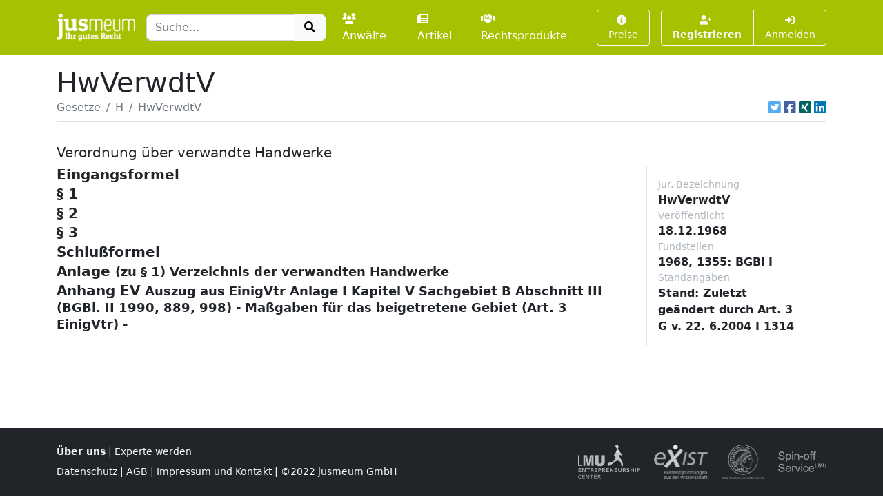

--- FILE ---
content_type: text/html; charset=UTF-8
request_url: https://www.jusmeum.de/gesetz/hwverwdtv/%c2%a73
body_size: 5219
content:
<!doctype html>
<html lang="de">
  <head>
    <title>HwVerwdtV</title>
    <meta charset="utf-8">
    <meta name="viewport" content="width=device-width, initial-scale=1">
<meta name="description" content="HwVerwdtV und alle anderen deutschen Bundesgesetze jeweils in der aktuellen Fassung online lesen und durchsuchen.">
      <meta name="robots" content="noindex, nofollow">
        <link href="/css/styles.min.css?cb=2" rel="stylesheet">
  
  </head>
  <body>
    <header class="sticky-top" style="top:0 !important;z-index:1030;">
          <nav id="navbar-one" class="navbar navbar-expand-lg navbar-dark bg-primary">
    <div class="container">
      <a class="navbar-brand pt-1" href="/">
        <img class="img-fluid" src="/images/logos/logo-white-claim.png" style="max-height:40px;" alt="jusmeum - Ihr gutes Recht">
      </a>
      <form id="global-search-form" class="" role="search" data-ac-url="/suche" action="/suche" method="GET">
        <div class="input-group">
          <input type="text" id="q" name="q" placeholder="Suche..." accesskey="s" autocomplete="off" class="flex-grow-1 form-control" />
          <button type="submit" class="btn btn-light">
            <i class="fa fa-search fa-fw"></i>
          </button>
        </div>
         <input type="hidden" id="t" name="t" value="_" />
      </form>
      <div class="navbar-nav ps-3">
                <a class="nav-link " href="/anwaelte">
          <i class="fa fa-users me-1"></i>Anwälte
        </a>
        <a class="nav-link px-3 " href="/artikel">
          <i class="fa fa-newspaper me-1"></i>Artikel
        </a>
        <a class="nav-link " href="/rechtsprodukte">
          <i class="fa fa-handshake me-1"></i>Rechtsprodukte
        </a>
              </div>
      <button class="btn btn-outline-light navbar-toggler" type="button" data-bs-toggle="collapse" data-bs-target="#navbar-top-main" aria-controls="navbar-top-main" aria-expanded="false" aria-label="Toggle navigation">
        <span class="navbar-toggler-icon d-none"></span>
        <i class="fa fa-bars"></i>
      </button>
      <div id="navbar-top-main" class="collapse navbar-collapse h-100">
        <div class="navbar-nav ms-auto">
          
        <div class="ms-3">
      <a class="btn btn-outline-light btn-sm " href="/produkte">
        <i class="fa fa-info-circle me-1"></i>Preise
      </a>
    </div>
    <div class="ms-3">
      <div class="btn-group">
      <a class="btn btn-outline-light btn-sm fw-bold " tabindex="1" role="button" href="/auth/register">
        <i class="fa fa-user-plus me-1"></i>Registrieren
      </a>
      <a class="btn btn-outline-light btn-sm " tabindex="2" role="button" href="/login?referer=https://www.jusmeum.de/gesetz/hwverwdtv/%25c2%25a73" data-toggle="dynamic-modal">
        <i class="fa fa-right-to-bracket"></i> Anmelden
      </a>
      </div>
    </div>
  


        </div>
      </div>
    </div>
  </nav>

    </header>
            
    
    <main class="container py-3" style="min-height:75vh;">
        <section class="">
    <div class="">
    <h1 class="mb-0">HwVerwdtV</h1>
    </div>
                <div class="border-bottom d-flex align-items-center pb-2">
                <nav aria-label="breadcrumb" class="flex-grow-1">
                    <ol class="breadcrumb">
                                                                                    <li class="breadcrumb-item">
                                    <a href="/gesetze" class="link-secondary">
                                        Gesetze
                                    </a>
                                </li>
                                                                                                                <li class="breadcrumb-item">
                                    <a href="/gesetze?char=H" class="link-secondary">
                                        H
                                    </a>
                                </li>
                                                                                                                <li class="breadcrumb-item active text-secondary text-truncate" style="max-width:33%;" aria-current="page">
                                    HwVerwdtV
                                </li>
                                                                        </ol>
                </nav>
                                    <div class="ms-auto">
                                  

            <div class="d-inline-flex">
                                <a class="ms-1 text-brand-twitter" href="javascript:;" data-share="window-open" data-width="600" data-height="300" data-url="https://twitter.com/intent/tweet?text=HwVerwdtV&url=https%3A%2F%2Fwww.jusmeum.de%2Fgesetz%2Fhwverwdtv%2F%25c2%25a73" title="Auf Twitter teilen">
                    <i class="fab fa-twitter-square fa-lg"></i>
                </a>
                <a class="ms-1 text-brand-facebook" href="javascript:;" data-share="window-open" data-wwidth="800" data-height="400" data-url="http://www.facebook.com/sharer.php?u=https%3A%2F%2Fwww.jusmeum.de%2Fgesetz%2Fhwverwdtv%2F%25c2%25a73" title="Auf Facebook teilen">
                    <i class="fab fa-facebook-square fa-lg"></i>
                </a>
                <a class="ms-1 text-brand-xing" href="javascript:;" data-share="window-open" data-width="600" data-height="450" data-url="https://www.xing.com/app/user?op=share;url=https%3A%2F%2Fwww.jusmeum.de%2Fgesetz%2Fhwverwdtv%2F%25c2%25a73" title="Auf XING teilen">
                    <i class="fab fa-xing-square fa-lg"></i>
                </a>
                <a class="ms-1 text-brand-linkedin" href="javascript:;" data-share="window-open" data-width="500" data-height="600" data-url="https://www.linkedin.com/sharing/share-offsite/?url=https%3A%2F%2Fwww.jusmeum.de%2Fgesetz%2Fhwverwdtv%2F%25c2%25a73" title="Auf LinkedIn teilen">
                    <i class="fab fa-linkedin fa-lg"></i>
                </a>
            </div>
            
        </div>
                            </div>
        
    <div id="law" class="py-4">
      <h2></h2>
      <h3 class="h5">Verordnung über verwandte Handwerke</h3>
      <div class="row">
        <div class="col-md-9">
            
    
              
    
      
    
        <div id="Eingangsformel" class="law-norm">
      <div class="sticky-top bg-white" style="top:160px;z-index:0;">
        <div class="law-norm-title pb-1">
          <h4 class="h5 mb-0">
            <a class="law-norm-title-link text-reset fw-bold collapsed" data-searchable data-bs-toggle="collapse" href="#law-norm-53016-children">
              <span>Eingangsformel</span>
              <small></small>
            </a>
          </h4>
        </div>
      </div>
      <div id="law-norm-53016-children" class="collapse law-norm-children">
                  <div class="border-start border-primary ms-1">
            <div class="law-norm-text px-3 py-2" data-searchable>
               <p>Auf Grund des &#xA7; 7 Abs. 1 Satz 2 des Gesetzes zur Ordnung des Handwerks (Handwerksordnung) in der Fassung der Bekanntmachung vom 28. Dezember 1965 (Bundesgesetzbl. 1966 I S. 1), ge&#xE4;ndert durch das Einf&#xFC;hrungsgesetz zum Gesetz &#xFC;ber Ordnungswidrigkeiten vom 24. Mai 1968 (Bundesgesetzblatt I S. 503), wird mit Zustimmung des Bundesrates verordnet:</p>

            </div>
          </div>
        
              </div>
    </div>


  

        
    
      
    
        <div id="§1" class="law-norm">
      <div class="sticky-top bg-white" style="top:160px;z-index:1;">
        <div class="law-norm-title pb-1">
          <h4 class="h5 mb-0">
            <a class="law-norm-title-link text-reset fw-bold collapsed" data-searchable data-bs-toggle="collapse" href="#law-norm-53017-children">
              <span>§ 1</span>
              <small></small>
            </a>
          </h4>
        </div>
      </div>
      <div id="law-norm-53017-children" class="collapse law-norm-children">
                  <div class="border-start border-primary ms-1">
            <div class="law-norm-text px-3 py-2" data-searchable>
               <p>Die in der Anlage zu dieser Verordnung in Spalte I aufgef&#xFC;hrten zulassungspflichtige Handwerke sind mit den unter der gleichen Nummer in Spalte II aufgef&#xFC;hrten zulassungspflichtigen Handwerken im Sinne des &#xA7; 7 Abs. 1 Satz 2 der Handwerksordnung verwandt.</p>

            </div>
          </div>
        
              </div>
    </div>


  

        
    
      
    
        <div id="§2" class="law-norm">
      <div class="sticky-top bg-white" style="top:160px;z-index:2;">
        <div class="law-norm-title pb-1">
          <h4 class="h5 mb-0">
            <a class="law-norm-title-link text-reset fw-bold collapsed" data-searchable data-bs-toggle="collapse" href="#law-norm-53018-children">
              <span>§ 2</span>
              <small></small>
            </a>
          </h4>
        </div>
      </div>
      <div id="law-norm-53018-children" class="collapse law-norm-children">
                  <div class="border-start border-primary ms-1">
            <div class="law-norm-text px-3 py-2" data-searchable>
               <p>(weggefallen)</p>

            </div>
          </div>
        
              </div>
    </div>


  

        
    
      
    
        <div id="§3" class="law-norm">
      <div class="sticky-top bg-white" style="top:160px;z-index:3;">
        <div class="law-norm-title pb-1">
          <h4 class="h5 mb-0">
            <a class="law-norm-title-link text-reset fw-bold collapsed" data-searchable data-bs-toggle="collapse" href="#law-norm-53019-children">
              <span>§ 3</span>
              <small></small>
            </a>
          </h4>
        </div>
      </div>
      <div id="law-norm-53019-children" class="collapse law-norm-children">
                  <div class="border-start border-primary ms-1">
            <div class="law-norm-text px-3 py-2" data-searchable>
               <p>Diese Verordnung tritt am Tage nach der Verk&#xFC;ndung in Kraft.</p>

            </div>
          </div>
        
              </div>
    </div>


  

        
    
      
    
        <div id="Schlußformel" class="law-norm">
      <div class="sticky-top bg-white" style="top:160px;z-index:4;">
        <div class="law-norm-title pb-1">
          <h4 class="h5 mb-0">
            <a class="law-norm-title-link text-reset fw-bold collapsed" data-searchable data-bs-toggle="collapse" href="#law-norm-53020-children">
              <span>Schlußformel</span>
              <small></small>
            </a>
          </h4>
        </div>
      </div>
      <div id="law-norm-53020-children" class="collapse law-norm-children">
                  <div class="border-start border-primary ms-1">
            <div class="law-norm-text px-3 py-2" data-searchable>
               <p>Der Bundesminister f&#xFC;r Wirtschaft</p>

            </div>
          </div>
        
              </div>
    </div>


  

        
    
      
    
        <div id="Anlage" class="law-norm">
      <div class="sticky-top bg-white" style="top:160px;z-index:5;">
        <div class="law-norm-title pb-1">
          <h4 class="h5 mb-0">
            <a class="law-norm-title-link text-reset fw-bold collapsed" data-searchable data-bs-toggle="collapse" href="#law-norm-53021-children">
              <span>Anlage</span>
              <small>(zu § 1)

Verzeichnis der verwandten Handwerke</small>
            </a>
          </h4>
        </div>
      </div>
      <div id="law-norm-53021-children" class="collapse law-norm-children">
                  <div class="border-start border-primary ms-1">
            <div class="law-norm-text px-3 py-2" data-searchable>
               <p><div class="lawComment" typ="Fundstelle">Fundstelle des Originaltextes: BGBl. I 2003, 2952;<br/>bzgl. der einzelnen &#xC4;nderungen vgl. Fu&#xDF;note</div></p><p> <br/> <table frame="none" tocentry="%yes;">
 
 
 
 
 
 
 <tr>
 <td align="right" valign="top">Nr.</td>
 <td align="left" valign="top">Spalte I</td>
 <td align="left" valign="top">Spalte II </td>
 </tr>
 
 
 <tr>
 <td align="right" valign="top">1.</td>
 <td align="left" valign="top">B&#xE4;cker</td>
 <td align="left" valign="top">Konditoren</td>
 </tr>
 <tr>
 <td align="right" valign="top">2.</td>
 <td align="left" valign="top">Konditoren</td>
 <td align="left" valign="top">B&#xE4;cker</td>
 </tr>
 <tr>
 <td align="right" valign="top">3.</td>
 <td align="left" valign="top">Informationstechniker</td>
 <td align="left" valign="top">Elektrotechniker</td>
 </tr>
 <tr>
 <td align="right" valign="top">4.</td>
 <td align="left" valign="top">Elektrotechniker</td>
 <td align="left" valign="top">Informationstechniker</td>
 </tr>
 <tr>
 <td align="right" valign="top">5.</td>
 <td align="left" valign="top">Elektrotechniker</td>
 <td align="left" valign="top">Elektromaschinenbauer</td>
 </tr>
 <tr>
 <td align="right" valign="top">6.</td>
 <td align="left" valign="top">Elektromaschinenbauer</td>
 <td align="left" valign="top">Elektrotechniker</td>
 </tr>
 <tr>
 <td align="right" valign="top">7.</td>
 <td align="left" valign="top">Kraftfahrzeugtechniker</td>
 <td align="left" valign="top">Zweiradmechaniker (Kraftr&#xE4;der)</td>
 </tr>
 <tr>
 <td align="right" valign="top">8.</td>
 <td align="left" valign="top">Zweiradmechaniker</td>
 <td align="left" valign="top">Kraftfahrzeugtechniker (Kraftr&#xE4;der)</td>
 </tr>
 <tr>
 <td align="right" valign="top">9.</td>
 <td align="left" valign="top">Landmaschinenmechaniker</td>
 <td align="left" valign="top">Metallbauer</td>
 </tr>
 <tr>
 <td align="right" valign="top">10.</td>
 <td align="left" valign="top">Metallbauer</td>
 <td align="left" valign="top">Feinwerkmechaniker; Landmaschinenmechaniker</td>
 </tr>
 <tr>
 <td align="right" valign="top">11.</td>
 <td align="left" valign="top">Maler und lackierer</td>
 <td align="left" valign="top">Stukkateure</td>
 </tr>
 <tr>
 <td align="right" valign="top">12.</td>
 <td align="left" valign="top">Stukkateure</td>
 <td align="left" valign="top">Maler und Lackierer (Maler)</td>
 </tr>
 <tr>
 <td align="right" valign="top">13.</td>
 <td align="left" valign="top">Dachdecker</td>
 <td align="left" valign="top">Klempner</td>
 </tr>
 <tr>
 <td align="right" valign="top">14.</td>
 <td align="left" valign="top">Klempner</td>
 <td align="left" valign="top">Dachdecker</td>
 </tr>
 <tr>
 <td align="right" valign="top">15.</td>
 <td align="left" valign="top">Orthop&#xE4;dietechniker</td>
 <td align="left" valign="top">Orthop&#xE4;dieschuhmacher (diabetes-adaptierte Fu&#xDF;bettungen)</td>
 </tr>
 <tr>
 <td align="right" valign="top">16.</td>
 <td align="left" valign="top">Orthop&#xE4;dieschuhmacher</td>
 <td align="left" valign="top">Orthop&#xE4;dietechniker (diabetes-adaptierte Fu&#xDF;bettungen)</td>
 </tr>
 
 
 </table> </p> 

            </div>
          </div>
        
              </div>
    </div>


  

        
    
      
    
        <div id="AnhangEV" class="law-norm">
      <div class="sticky-top bg-white" style="top:160px;z-index:6;">
        <div class="law-norm-title pb-1">
          <h4 class="h5 mb-0">
            <a class="law-norm-title-link text-reset fw-bold collapsed" data-searchable data-bs-toggle="collapse" href="#law-norm-53022-children">
              <span>Anhang EV</span>
              <small>Auszug aus EinigVtr Anlage I Kapitel V Sachgebiet B Abschnitt III

(BGBl. II 1990, 889, 998)

- Maßgaben für das beigetretene Gebiet (Art. 3 EinigVtr) -</small>
            </a>
          </h4>
        </div>
      </div>
      <div id="law-norm-53022-children" class="collapse law-norm-children">
                  <div class="border-start border-primary ms-1">
            <div class="law-norm-text px-3 py-2" data-searchable>
               <p>Abschnitt III <br/>Bundesrecht tritt in dem in Artikel 3 des Vertrages genannten Gebiet mit folgenden Ma&#xDF;gaben in Kraft: <dl Font="normal" Type="arabic"><dt>1.</dt><dd Font="normal"><div Size="normal">Handwerksordnung in der Fassung der Bekanntmachung vom 28. Dezember 1965 (BGBl. 1966 I S. 1), zuletzt ge&#xE4;ndert durch Artikel 43 des Gesetzes vom 28. Juni 1990 (BGBl. I S. 1221), sowie die nach &#xA7; 7 Abs. 2, &#xA7;&#xA7; 25, 27a Abs. 1, &#xA7; 40 und &#xA7; 46 Abs. 3 Satz 3 der Handwerksordnung erlassenen Rechtsverordnungen</div><div Size="normal">mit folgenden Ma&#xDF;gaben:<dl Font="normal" Type="arabic"><dt>a)</dt><dd Font="normal"><div Size="normal">Eine am Tage des Wirksamwerdens des Beitritts in dem in Artikel 3 des Vertrages genannten Gebiet bestehende Berechtigung,<dl Font="normal" Type="arabic"><dt>aa)</dt><dd Font="normal"><div Size="normal">ein Handwerk als stehendes Gewerbe selbst&#xE4;ndig zu betreiben,</div></dd><dt>bb)</dt><dd Font="normal"><div Size="normal">zum Einstellen oder zur Ausbildung von Lehrlingen in Handwerksbetrieben oder</div></dd><dt>cc)</dt><dd Font="normal"><div Size="normal">zur F&#xFC;hrung des Meistertitels</div></dd></dl></div><div Size="normal">bleibt bestehen.</div></dd><dt>b)</dt><dd Font="normal"><div Size="normal">Einkaufs- und Liefergenossenschaften und Arbeitsgemeinschaften der Produktionsgenossenschaften des Handwerks bleiben Mitglied der Handwerkskammer, soweit sie Mitglied der Handwerkskammer sind.</div></dd><dt>c)</dt><dd Font="normal"><div Size="normal">Gewerbetreibende, die am Tage des Wirksamwerdens des Beitritts in dem in Artikel 3 des Vertrages genannten Gebiet berechtigt sind, ein Handwerk als stehendes Gewerbe selbst&#xE4;ndig zu betreiben, werden auf Antrag oder von Amts wegen mit dem Handwerk der Anlage A der Handwerksordnung in die Handwerksrolle eingetragen, das dem bisherigen Handwerk zugeordnet werden kann. F&#xFC;hren solche Gewerbetreibende rechtm&#xE4;&#xDF;ig den Titel Meister des Handwerks, sind sie berechtigt, den Meistertitel des Handwerks der Anlage A der Handwerksordnung zu f&#xFC;hren.</div></dd><dt>d)</dt><dd Font="normal"><div Size="normal">Gewerbetreibende, die am Tage des Wirksamwerdens des Beitritts in dem in Artikel 3 des Vertrages genannten Gebiet selbst&#xE4;ndig ein stehendes Gewerbe betreiben, das dort nicht als Handwerk eingestuft, jedoch in der Anlage A der Handwerksordnung als Handwerk aufgef&#xFC;hrt ist, werden auf Antrag oder von Amts wegen mit diesem Handwerk in die Handwerksrolle eingetragen.</div></dd><dt>e)</dt><dd Font="normal"><div Size="normal">Buchstabe c) Satz 1 findet auf Gewerbetreibende, die ein handwerks&#xE4;hnliches Gewerbe betreiben, entsprechende Anwendung.</div></dd><dt>f)</dt><dd Font="normal"><div Size="normal">Die am Tage des Wirksamwerdens des Beitritts in dem in Artikel 3 des Vertrages genannten Gebiet bestehenden Organisationen des Handwerks sind bis 31. Dezember 1991 den Bestimmungen der Handwerksordnung entsprechend anzupassen; bis dahin gelten sie als Organisationen im Sinne der Handwerksordnung. Dasselbe gilt f&#xFC;r die bestehenden Facharbeiter- und Meisterpr&#xFC;fungskommissionen; bis zum 31. Dezember 1991 gelten sie als Pr&#xFC;fungsaussch&#xFC;sse im Sinne der Handwerksordnung. Die Handwerkskammern haben unverz&#xFC;glich, sp&#xE4;testens jedoch bis zum 31. Dezember 1991, die Voraussetzungen f&#xFC;r die Beteiligung der Gesellen entsprechend den Bestimmungen der Handwerksordnung zu schaffen.</div></dd><dt>g)</dt><dd Font="normal"><div Size="normal">Am Tage des Wirksamwerdens des Beitritts bestehende Lehrverh&#xE4;ltnisse werden nach den bisherigen Vorschriften zu Ende gef&#xFC;hrt, es sei denn, die Parteien des Lehrvertrages vereinbaren die Fortsetzung der Berufsausbildung in einem Handwerk der Anlage A der Handwerksordnung.</div></dd><dt>h)</dt><dd Font="normal"><div Size="normal">Lehrlinge, die ihre Berufsausbildung nach bisherigem Recht durchlaufen, werden nach den bisherigen Rechtsvorschriften gepr&#xFC;ft, soweit nicht der Bundesminister f&#xFC;r Wirtschaft im Einvernehmen mit dem Bundesminister f&#xFC;r Bildung und Wissenschaft durch Rechtsverordnung, die nicht der Zustimmung des Bundesrates bedarf, &#xDC;bergangsvorschriften f&#xFC;r Verfahren und Zust&#xE4;ndigkeit erl&#xE4;&#xDF;t.</div></dd><dt>i)</dt><dd Font="normal"><div Size="normal">Die am Tage des Wirksamwerdens des Beitritts laufenden Pr&#xFC;fungsverfahren werden nach den bisherigen Vorschriften zu Ende gef&#xFC;hrt.</div></dd><dt>k)</dt><dd Font="normal"><div Size="normal">Die Handwerkskammern k&#xF6;nnen bis zum 1. Dezember 1995 Ausnahmen von den nach &#xA7; 25 der Handwerksordnung erlassenen Rechtsverordnungen zulassen, wenn die gesetzten Anforderungen noch nicht erf&#xFC;llt werden k&#xF6;nnen. Die Ausnahmen sind zu befristen. Der Bundesminister f&#xFC;r Wirtschaft kann im Einvernehmen mit dem Bundesminister f&#xFC;r Bildung und Wissenschaft durch Rechtsverordnung, die nicht der Zustimmung des Bundesrates bedarf, die Befugnis nach Satz 1 einschr&#xE4;nken oder aufheben.</div></dd><dt>l)</dt><dd Font="normal"><div Size="normal">Die Rechtsverordnungen nach &#xA7; 27a Abs. 1 und &#xA7; 40 der Handwerksordnung bed&#xFC;rfen der gesonderten Inkraftsetzung durch den Bundesminister f&#xFC;r Wirtschaft im Einvernehmen mit dem Bundesminister f&#xFC;r Bildung und Wissenschaft durch Rechtsverordnung, die nicht der Zustimmung des Bundesrates bedarf.</div></dd><dt>m)</dt><dd Font="normal"><div Size="normal">Der Bundesminister f&#xFC;r Wirtschaft bestimmt durch Rechtsverordnung nach &#xA7; 46 Abs. 3 der Handwerksordnung,</div></dd></dl></div></dd></dl></p>

            </div>
          </div>
        
              </div>
    </div>


  

  
  

        </div>
        <div class="col-md-3">
          <div class="sticky-top border-start p-3">
                              <div class="me-4">
      <div class="small text-muted">Jur. Bezeichnung</div>
      <div class="fw-bold">HwVerwdtV</div>
    </div>
  
              
                        <div class="me-4">
      <div class="small text-muted">Veröffentlicht</div>
      <div class="fw-bold">18.12.1968</div>
    </div>
  
  
                  
                        <div class="me-4">
      <div class="small text-muted">Fundstellen</div>
      <div class="fw-bold">1968, 1355: BGBl I<br></div>
    </div>
  
  
                  
                        <div class="me-4">
      <div class="small text-muted">Standangaben</div>
      <div class="fw-bold">Stand: Zuletzt geändert durch Art. 3 G v. 22. 6.2004 I 1314<br></div>
    </div>
  
  

                      </div>
        </div>
      </div>
    </div>
  </section>
    </main>
    <footer class="footer">
      <div class="container">
        <div class="row">
          <div class="col-md-6">
            <div class="">
              <a class="fw-bold" href="/ueber-uns">Über uns</a> |
              <a href="/experte-werden">Experte werden</a>
                          </div>
            <div class="mt-2">
              <a href="/datenschutz">Datenschutz</a> |
              <a href="/agb">AGB</a> |
              <a href="/impressum">Impressum und Kontakt</a> |
              &copy;2022 jusmeum GmbH
            </div>
          </div>
          <div class="col-md-6 text-end">
            <div class="supporters">
              <img class="ms-3" src="/images/modules/layout/supporter_lmu_min.png" height="50" width="90" title="Existenzgründungen aus der Wissenschaft" alt="Existenzgründungen aus der Wissenschaft">
              <img class="ms-3" src="/images/modules/layout/supporter_exist_min.png" height="50" width="78" title="EXIST" alt="Unterstützer-Bild EXIST">
              <img class="ms-3" src="/images/modules/layout/supporter_mpi_min.png" height="50" width="62" title="MPI" alt="Unterstützer-Bild MPI">
              <img class="ms-3" src="/images/modules/layout/supporter_spinoff_min.png" height="30" width="70" title="Spinn-Off" alt="Unterstützer-Bild Spinn-Off">
            </div>
          </div>
        </div>
      </div>
    </footer>
          <script>
    var onuo = {
      admin: null
    };
  </script>
    <script src="/js/scripts.min.js?cb=2"></script>
  
      </body>
</html>
